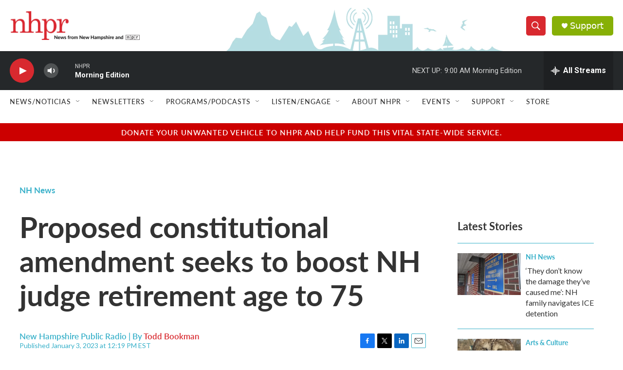

--- FILE ---
content_type: text/html; charset=utf-8
request_url: https://www.google.com/recaptcha/api2/aframe
body_size: 186
content:
<!DOCTYPE HTML><html><head><meta http-equiv="content-type" content="text/html; charset=UTF-8"></head><body><script nonce="2QRSvWT6uwqUkSwYEKntIA">/** Anti-fraud and anti-abuse applications only. See google.com/recaptcha */ try{var clients={'sodar':'https://pagead2.googlesyndication.com/pagead/sodar?'};window.addEventListener("message",function(a){try{if(a.source===window.parent){var b=JSON.parse(a.data);var c=clients[b['id']];if(c){var d=document.createElement('img');d.src=c+b['params']+'&rc='+(localStorage.getItem("rc::a")?sessionStorage.getItem("rc::b"):"");window.document.body.appendChild(d);sessionStorage.setItem("rc::e",parseInt(sessionStorage.getItem("rc::e")||0)+1);localStorage.setItem("rc::h",'1769080937157');}}}catch(b){}});window.parent.postMessage("_grecaptcha_ready", "*");}catch(b){}</script></body></html>